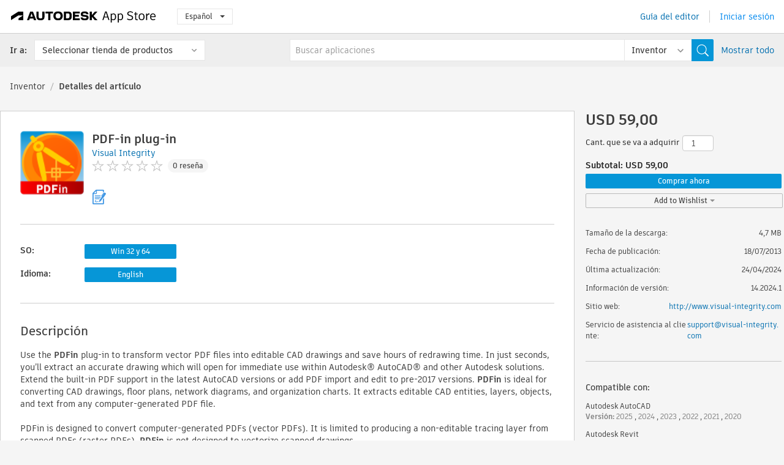

--- FILE ---
content_type: text/html; charset=utf-8
request_url: https://apps.autodesk.com/INVNTOR/es/Detail/GetAppsOfSamePublisher?appId=790516807828195012&publisherId=200809200331906&publisher=Visual%20Integrity
body_size: 2478
content:


<div class="side-panel apps-promote-panel">

    <h2>Informaci&#243;n del editor</h2>
    <a class="company-info-link-wrapper" target="_blank" href="/es/Publisher/PublisherHomepage?ID=200809200331906">
        <div class="company-info-cont">
            <img class="info-logo" src="//autodesk-exchange-apps-v-1-5-staging.s3.amazonaws.com/data/content/files/images/200809200331906/files/resized_39792a6f-61ab-4a4f-a5b5-58d92f65fdd9_.png?AWSAccessKeyId=AKIAWQAA5ADROJBNX5E4&amp;Expires=1769605479&amp;response-content-disposition=inline&amp;response-content-type=image%2Fpng&amp;Signature=2HBsY%2FxwhE4nJwp7UgN5NWYMgWs%3D" />
            <div class="company-info">
                <div class="company-title">Visual Integrity</div>
                <div class="company-numbers-wrapper">
                    <span class="company-number">5</span>
                    <span class="company-numberitem">Aplicaciones</span>
                </div>
            </div>
        </div>
    </a>

<h4 class="list-title">M&#225;s aplicaciones de este editor</h4>
                <ul class="same-apps-list">
                            <li class="large-widget-element widget-element-app">
                                <a class="card__link card__link--sidebar widget-element-app-link" href="/3DSMAX/es/Detail/Index?id=2472482025844881758&amp;appLang=en&amp;os=Win32_64">
                                    <div class="widget-element-app-link__top">
                                        <div class="card__image-title-wrapper">
                                            <img class="card__image" src="https://autodesk-exchange-apps-v-1-5-staging.s3.amazonaws.com/data/content/files/images/200809200331906/appstore.exchange.autodesk.com:pdf2Autocad:en/pdfin-80x.png?AWSAccessKeyId=AKIAWQAA5ADROJBNX5E4&amp;Expires=1769590269&amp;response-content-disposition=inline&amp;response-content-type=image%2Fpng&amp;Signature=VRNVTnH07ufyFNUcKUYg%2FV0UT3A%3D" alt="" />
                                            <h5 class="card__title title">PDFin (Trial)</h5>
                                        </div>
                                    </div>

                                    <div class="widget-element-app-link__bottom">
                                        <div class="card__ratings-and-forge-wrapper">
                                            <div class="card__rating-wrapper">
                                                <div class="card__ratings">
<input id="rating" name="rating" type="hidden" value="3,36" />
<div class="card__rating card__rating--small">
  <div class="star-rating-control">
          <div class="star-on star-rating"></div>
          <div class="star-on star-rating"></div>
          <div class="star-on star-rating"></div>
          <div class="star-on star-rating"></div>
          <div class="star-off star-rating"></div>
  </div>
</div>                                                </div>
                                                <div class="card__review-count">11</div>
                                            </div>
                                            
                                        </div>
                                        <div class="card__price-wrapper card__price-wrapper--sidebar">

<div class="s-price-cont ">

        <span class="price">Versi&#243;n de prueba</span>
</div>                                        </div>
                                    </div>
                                </a>
                            </li>
                            <li class="large-widget-element widget-element-app">
                                <a class="card__link card__link--sidebar widget-element-app-link" href="/3DSMAX/es/Detail/Index?id=6574595368053095229&amp;appLang=en&amp;os=Win32_64">
                                    <div class="widget-element-app-link__top">
                                        <div class="card__image-title-wrapper">
                                            <img class="card__image" src="https://autodesk-exchange-apps-v-1-5-staging.s3.amazonaws.com/data/content/files/images/200809200331906/2078492304176530590/resized_685838eb-1d61-4e19-93a2-0301d6f8ccee_.png?AWSAccessKeyId=AKIAWQAA5ADROJBNX5E4&amp;Expires=1769575237&amp;response-content-disposition=inline&amp;response-content-type=image%2Fpng&amp;Signature=eQ6SSgYnFqWJtF3oddWD3oqOIo0%3D" alt="" />
                                            <h5 class="card__title title">pdf2cad Trial</h5>
                                        </div>
                                    </div>

                                    <div class="widget-element-app-link__bottom">
                                        <div class="card__ratings-and-forge-wrapper">
                                            <div class="card__rating-wrapper">
                                                <div class="card__ratings">
<input id="rating" name="rating" type="hidden" value="2" />
<div class="card__rating card__rating--small">
  <div class="star-rating-control">
          <div class="star-on star-rating"></div>
          <div class="star-on star-rating"></div>
          <div class="star-off star-rating"></div>
          <div class="star-off star-rating"></div>
          <div class="star-off star-rating"></div>
  </div>
</div>                                                </div>
                                                <div class="card__review-count">1</div>
                                            </div>
                                            
                                        </div>
                                        <div class="card__price-wrapper card__price-wrapper--sidebar">

<div class="s-price-cont ">

        <span class="price">Versi&#243;n de prueba</span>
</div>                                        </div>
                                    </div>
                                </a>
                            </li>
                            <li class="large-widget-element widget-element-app">
                                <a class="card__link card__link--sidebar widget-element-app-link" href="/FUSION/es/Detail/Index?id=8526349144822691589&amp;appLang=en&amp;os=Mac">
                                    <div class="widget-element-app-link__top">
                                        <div class="card__image-title-wrapper">
                                            <img class="card__image" src="https://autodesk-exchange-apps-v-1-5-staging.s3.amazonaws.com/data/content/files/images/200809200331906/files/resized_a73ef725-66d5-40fd-9ec8-97442fba39d2_.png?AWSAccessKeyId=AKIAWQAA5ADROJBNX5E4&amp;Expires=1769147545&amp;response-content-disposition=inline&amp;response-content-type=image%2Fpng&amp;Signature=Vo%2FDAHE4BFU62G6DaSpFCJ29qSU%3D" alt="" />
                                            <h5 class="card__title title">pdf2cad</h5>
                                        </div>
                                    </div>

                                    <div class="widget-element-app-link__bottom">
                                        <div class="card__ratings-and-forge-wrapper">
                                            <div class="card__rating-wrapper">
                                                <div class="card__ratings">
<input id="rating" name="rating" type="hidden" value="0" />
<div class="card__rating card__rating--small">
  <div class="star-rating-control">
          <div class="star-off star-rating"></div>
          <div class="star-off star-rating"></div>
          <div class="star-off star-rating"></div>
          <div class="star-off star-rating"></div>
          <div class="star-off star-rating"></div>
  </div>
</div>                                                </div>
                                                <div class="card__review-count">0</div>
                                            </div>
                                            
                                        </div>
                                        <div class="card__price-wrapper card__price-wrapper--sidebar">

<div class="s-price-cont ">

        <span class="price">USD 99,00/A</span>
</div>                                        </div>
                                    </div>
                                </a>
                            </li>
                            <li class="large-widget-element widget-element-app">
                                <a class="card__link card__link--sidebar widget-element-app-link" href="/RVT/es/Detail/Index?id=2078492304176530590&amp;appLang=en&amp;os=Win64">
                                    <div class="widget-element-app-link__top">
                                        <div class="card__image-title-wrapper">
                                            <img class="card__image" src="https://autodesk-exchange-apps-v-1-5-staging.s3.amazonaws.com/data/content/files/images/200809200331906/2078492304176530590/resized_685838eb-1d61-4e19-93a2-0301d6f8ccee_.png?AWSAccessKeyId=AKIAWQAA5ADROJBNX5E4&amp;Expires=1769575237&amp;response-content-disposition=inline&amp;response-content-type=image%2Fpng&amp;Signature=eQ6SSgYnFqWJtF3oddWD3oqOIo0%3D" alt="" />
                                            <h5 class="card__title title">pdf2cad</h5>
                                        </div>
                                    </div>

                                    <div class="widget-element-app-link__bottom">
                                        <div class="card__ratings-and-forge-wrapper">
                                            <div class="card__rating-wrapper">
                                                <div class="card__ratings">
<input id="rating" name="rating" type="hidden" value="0" />
<div class="card__rating card__rating--small">
  <div class="star-rating-control">
          <div class="star-off star-rating"></div>
          <div class="star-off star-rating"></div>
          <div class="star-off star-rating"></div>
          <div class="star-off star-rating"></div>
          <div class="star-off star-rating"></div>
  </div>
</div>                                                </div>
                                                <div class="card__review-count">0</div>
                                            </div>
                                            
                                        </div>
                                        <div class="card__price-wrapper card__price-wrapper--sidebar">

<div class="s-price-cont ">

        <span class="price">USD 199,00</span>
</div>                                        </div>
                                    </div>
                                </a>
                            </li>
                </ul>


</div>
<div class="promo-card__sidebar-wrapper ad-hide">
    <div class="promo-card promo-card--sidebar">
        <a class="promo-card__link promo-card__link--icon btn-ga-click"
           href="https://servicesmarketplace.autodesk.com/?utm_source=adskAppStore&utm_medium=referral&utm_campaign=launch-oct&utm_term=app-detail"
           ga-category="Others"
           ga-action="DeveloperBTNClick">
            <h2 class="promo-card__title">Contratar asesores</h2>
            <p class="promo-card__description">Desde clases de formaci&#243;n en l&#237;nea hasta personalizaci&#243;n de software, encuentre a los mejores asesores en Autodesk Services Marketplace. Haga clic para buscar proveedores.</p>
        </a>
    </div>
</div>
<br/>

    


--- FILE ---
content_type: application/javascript; charset=utf-8
request_url: https://apps.autodesk.com/es/Resource/ClientResources?v=58670805%3Aes
body_size: 5811
content:
var GlobalResources = {"partialviewactions":{"home":{"url":"/Home/Index","httpverb":"get"},"details":{"url":"/Detail/Index","httpverb":"get"},"featured_products":{"url":"/List/FeaturedProducts","httpverb":"get"},"best_sellers":{"url":"/List/BestSellers","httpverb":"get"},"search":{"url":"/List/Search","httpverb":"get"},"app_summary":{"url":"/es/Publisher/AppSummary","httpverb":"get"},"languages":{"url":"/es/Publisher/Languages","httpverb":"get"},"my_downloads":{"url":"/es/MyDownloads/Index","httpverb":"get"},"app_comments":{"url":"/Detail/RatingAndReviews","httpverb":"get"},"about":{"url":"/es/Landing/About","httpverb":"get"}},"emptyactions":{"finish_edit_app":{"url":"/es/Publisher/FinishEdit?appId=","httpverb":"get"},"detail_page_for_publisher":{"url":"/es/MyUploads/DetailPageForPublisher?appId=","httpverb":"get"},"submit_draft_apps":{"url":"/es/Publisher/SubmitDraftApps?draftAppIds=","httpverb":"get"},"unpublish_language_versions":{"url":"/Publisher/UnpublishAppAllPayload?appIds=","httpverb":"get"},"my_uploads":{"url":"/es/MyUploads/Index","httpverb":"get"}},"constants":{"_new":"Nuevo","add_entitlement_dialog_enter_email_label":"Introduzca la dirección de correo electrónico que tiene autorización para descargar la aplicación:","add_entitlement_dialog_title":"Añadir autorización de descarga","AddBanner":"Editar titular de la empresa","AddBannerDesc1":"Tamaño de archivo máximo: 2 MB\u003cbr/\u003eExtensiones admitidas: png gif jpg jpeg\u003cbr/\u003eTamaño de las imágenes: 1280 x 200 píxeles","AddBannerLink":"Añadir hipervínculo","AddCommand":"AñadirComando","AddDescription":"Añadir descripción","AnErrorOcurred":"Se ha producido un error","AppReviewHelpDescription":"\u003ctable\u003e\n  \u003cthead\u003e\n    \u003ctr\u003e\n      \u003cth\u003eCategoría\u003c/th\u003e\n      \u003cth\u003eElemento\u003c/th\u003e\n      \u003cth\u003eRequisito\u003c/th\u003e\n    \u003c/tr\u003e\n  \u003c/thead\u003e\n  \u003ctbody\u003e\n    \u003ctr\u003e\n      \u003ctd\u003eEnvío de aplicaciones\u003c/td\u003e\n      \u003ctd\u003eDescripción\u003c/td\u003e\n      \u003ctd\u003eLa aplicación debe tener un contenido descriptivo detallado (mínimo 1500 caracteres).\u003c/td\u003e\n    \u003c/tr\u003e\n    \u003ctr\u003e\n      \u003ctd\u003eEnvío de aplicaciones\u003c/td\u003e\n      \u003ctd\u003eIcono de la aplicación\u003c/td\u003e\n      \u003ctd\u003eEl icono debe ser llamativo con buenos gráficos. No se permite el uso de texto borroso, pequeño y solo TEXTO en el icono de la aplicación.\u003c/td\u003e\n    \u003c/tr\u003e\n    \u003ctr\u003e\n      \u003ctd\u003eEnvío de aplicaciones\u003c/td\u003e\n      \u003ctd\u003eCapturas de pantalla\u003c/td\u003e\n      \u003ctd\u003eDebe actualizar un mínimo de 4 capturas de pantalla + vídeo de YouTube del flujo de trabajo (si está disponible).\u003c/td\u003e\n    \u003c/tr\u003e\n    \u003ctr\u003e\n      \u003ctd\u003eEnvío de aplicaciones\u003c/td\u003e\n      \u003ctd\u003eInstrucciones de uso general\u003c/td\u003e\n      \u003ctd\u003eDebe proporcionar los pasos/flujo de trabajo para el uso de la aplicación. Debe ofrecer contenido detallado (mínimo 1500 caracteres).\u003c/td\u003e\n    \u003c/tr\u003e\n    \u003ctr\u003e\n      \u003ctd\u003eEnvío de aplicaciones\u003c/td\u003e\n      \u003ctd\u003eURL de la empresa\u003c/td\u003e\n      \u003ctd\u003eCampo obligatorio.\u003c/td\u003e\n    \u003c/tr\u003e\n    \u003ctr\u003e\n      \u003ctd\u003eEnvío de aplicaciones\u003c/td\u003e\n      \u003ctd\u003ePolítica de privacidad del editor\u003c/td\u003e\n      \u003ctd\u003eCampo obligatorio.\u003c/td\u003e\n    \u003c/tr\u003e\n    \u003ctr\u003e\n      \u003ctd\u003eEnvío de aplicaciones\u003c/td\u003e\n      \u003ctd\u003eArchivo de la aplicación\u003c/td\u003e\n      \u003ctd\u003eDebe proporcionar archivos binarios.\u003c/td\u003e\n    \u003c/tr\u003e\n    \u003ctr\u003e\n      \u003ctd\u003eEnvío de aplicaciones\u003c/td\u003e\n      \u003ctd\u003eNúmero de versión\u003c/td\u003e\n      \u003ctd\u003eSiga el versionado semántico estándar de 3 dígitos de la App Store. Por ejemplo: \"1.0.0\" o \"2.5.0\", y no utilice caracteres alfanuméricos como, por ejemplo, \"V1.0.0\".\u003c/td\u003e\n    \u003c/tr\u003e\n    \u003ctr\u003e\n      \u003ctd\u003ePruebas\u003c/td\u003e\n      \u003ctd\u003eCompatibilidad más reciente\u003c/td\u003e\n      \u003ctd\u003eLa aplicación debe ser compatible con la última versión del producto de Autodesk disponible en el mercado.\u003c/td\u003e\n    \u003c/tr\u003e\n    \u003ctr\u003e\n      \u003ctd\u003ePruebas\u003c/td\u003e\n      \u003ctd\u003eExcepción no controlada\u003c/td\u003e\n      \u003ctd\u003eAsegúrese de que exista un proceso para gestionar las excepciones no controladas que puedan producirse.\u003c/td\u003e\n    \u003c/tr\u003e\n    \u003ctr\u003e\n      \u003ctd\u003ePruebas\u003c/td\u003e\n      \u003ctd\u003eError grave\u003c/td\u003e\n      \u003ctd\u003eNo debe bloquear el producto de Autodesk.\u003c/td\u003e\n    \u003c/tr\u003e\n    \u003ctr\u003e\n      \u003ctd\u003ePruebas\u003c/td\u003e\n      \u003ctd\u003eErrata en la IU de la aplicación\u003c/td\u003e\n      \u003ctd\u003eAsegúrese de comprobar todo el texto presente en la interfaz de usuario de la aplicación.\u003c/td\u003e\n    \u003c/tr\u003e\n    \u003ctr\u003e\n      \u003ctd\u003ePruebas\u003c/td\u003e\n      \u003ctd\u003ePruebas ad hoc\u003c/td\u003e\n      \u003ctd\u003eSi alguna entrada requiere un valor alfabético, no deberían producirse errores cuando se introduzca un valor numérico.\u003c/td\u003e\n    \u003c/tr\u003e\n    \u003ctr\u003e\n      \u003ctd\u003ePruebas\u003c/td\u003e\n      \u003ctd\u003ePruebas ad hoc\u003c/td\u003e\n      \u003ctd\u003eLa aplicación debe gestionar cualquier entrada en blanco o ningún valor introducido en cualquier campo de entrada.\u003c/td\u003e\n    \u003c/tr\u003e\n    \u003ctr\u003e\n      \u003ctd\u003ePruebas\u003c/td\u003e\n      \u003ctd\u003eTecla de ayuda F1\u003c/td\u003e\n      \u003ctd\u003eLa cinta de opciones de la aplicación debería tener implementada la tecla de ayuda F1.\u003c/td\u003e\n    \u003c/tr\u003e\n    \u003ctr\u003e\n      \u003ctd\u003ePruebas\u003c/td\u003e\n      \u003ctd\u003eDesinstalación\u003c/td\u003e\n      \u003ctd\u003eLa aplicación debe desinstalar todos los archivos durante el proceso de desinstalación.\u003c/td\u003e\n    \u003c/tr\u003e\n    \u003ctr\u003e\n      \u003ctd colspan=\"3\" style=\"text-align: center;\"\u003e\u003ca href=\"https://apps.autodesk.com/FUSION/en/Detail/Index?id=9068625559069345798\u0026appLang=en\u0026os=Win64\" target=\"_blank\"\u003eHaga clic aquí para ver un ejemplo de la aplicación de prueba como referencia\u003c/a\u003e\u003c/td\u003e\n    \u003c/tr\u003e\n  \u003c/tbody\u003e\n\u003c/table\u003e\n","AppReviewHelpHeader":"\u003cp style=\"text-align: center;\"\u003e\u003cstrong\u003eConsulte los requisitos previos obligatorios que se enumeran a continuación para favorecer un proceso de revisión fluido.\u003c/strong\u003e\u003c/p\u003e\n\u003cp style=\"text-align: center;\"\u003e\u003cstrong\u003eSi detecta algún dato incompleto o que falta en el formulario de envío, considere la posibilidad de actualizarlo para evitar el intercambio continuo de correo electrónico, así como para evitar más retrasos en el proceso de revisión de la aplicación.\u003c/strong\u003e\u003c/p\u003e\n","AppReviewHelpTitle":"Directrices de envío de aplicaciones","ApprovePOMsg":"¿Está seguro de que desea aprobar el pedido de compra {{poid}}? Esta acción permitirá al comprador descargar la aplicación.","AreYouSureToDeletThisService":"¿Confirma que desea suprimir este servicio?","AutoPublishDescription":"La modificación de la aplicación se publicará inmediatamente. ¿Desea continuar?","AutoPublishTitle":"Confirme su selección.","BSPaymentDialogBtn1":"Pago realizado correctamente","BSPaymentDialogBtn2":"Error en el pago","BSPaymentDialogMsg":"Continúe con el pago en la nueva ventana. Si no puede ver la ventana nueva, compruebe la configuración del navegador y asegúrese de que la aplicación de bloqueo de ventanas emergentes no está activada. Una vez que se haya completado el pago, regrese a esta página y continúe con la descarga.","BSPaymentDialogTitle":"El pago se está procesando","Cancel":"Cancelar","check_input":"Compruebe los valores introducidos.","chooseFile":"Seleccionar archivo","Close":"Cerrar","CommentEmptyWarnning":"El comentario no puede estar vacío.","CommentSubmitted":"Se ha enviado el comentario.","ConfirmClearPayPal":"Esto provocará un error de compra si ha puesto precio a las aplicaciones. ¿Está seguro de que desea dejar el campo PayPal vacío?","CopyCommonAppDescription":"¿Desea crear una copia de la aplicación?","CopyCommonAppTitle":"Confirme su selección.","Copying":"Copiando","DailyDigest":"Resumen diario","DailyDigestDescription":"Enviar por correo electrónico un único mensaje de resumen al día","del_entitlement_dialog_title":"Suprimir autorización","del_entitlement_warning_msg":"¿Desea suprimir la autorización de descarga de","Delete":"Suprimir","DeleteSelectedApp":"¿Desea suprimir las aplicaciones seleccionadas?","DeleteTheLanguageVersion":"¿Desea suprimir la versión de idioma?","DeleteTheLanguageVersionDesc":"¿Está seguro de que desea suprimir esta versión? Esta acción suprimirá definitivamente su información y componentes, y la eliminará de Autodesk App Store.","Deleting":"Suprimiendo...","Description":"Descripción","DisableIPNConfirm":"Confirme su selección","DisableIPNConfirmDescription":"¿Está seguro de que desea desactivar las notificaciones de pago instantáneas? Al confirmar, declara que ya no desea recibir IPN de Autodesk sobre las transacciones de AppStore.","DisableIPNs":"Desactivar IPN","DownloadRecordsMsg":"El informe de descargas se enviará a su dirección de correo electrónico {0}. Compruebe su correo electrónico posteriormente.","EditCommand":"EditarComando","EditCompanyLogo":"Editar el logotipo de la empresa","EmailSent":"Se ha enviado el mensaje de correo electrónico.","EntitlementGroupAddApps":"Añadir aplicaciones","EntitlementGroupDelete":"¿Está seguro de que desea suprimir este grupo?","Error":"Error","errorDeletingApp":"Se ha producido un error durante la supresión de la aplicación.","ErrorGettingStatisticsData":"Se ha producido un error. Compruebe la red o actualice esta página.","ErrorSavingForm":"Error al guardar el formulario; valide los campos o actualice esta página.","errorUnpublishingApp":"Se ha producido un error al anular la publicación de aplicación.","Example":"Ejemplo","FileExtensionError":"Extensión de archivo errónea.","FileSizeError":"Error de tamaño de archivo.","fileUploadingError":"Se ha producido un error al cargar el archivo.","GoBack":"Atrás","IAgree":"Acepto","Image":"Imagen","ImageUrl":"URL de la imagen","IndividualEmails":"Mensajes de correo electrónico individuales","IndividualEmailsDescription":"Enviar una copia de todos los mensajes a mi bandeja de entrada","internalServerErrorDescription":"Parece que tenemos algunas dificultades técnicas y no se ha podido completar la acción. Inténtelo de nuevo dentro de unos minutos.","InvalidVideoUrl":"Se ha producido un error al analizar la URL. Compruebe el formato y asegúrese de que se trate de un sitio admitido.","IPNCannotEditDes":"Guarde el perfil de editor antes de realizar cambios en su IPN.","IPNCannotEditTitle":"No se puede editar la IPN","IPNEmpty":"URL de escucha vacía","IPNEmptyDescription":"La URL de escucha de la IPN está vacía.","IPNInvalid":"URL de escucha no válida","IPNInvalidDescription":"La URL de escucha proporcionada no responde correctamente. Compruebe que el sistema esté en línea y listo para realizar la activación, y que la URL sea correcta; a continuación, intente realizar la activación de nuevo.","less":"inferior","Loading":"Cargando","more":"superior","native":"Original","NetworkError":"Compruebe la red.","No":"No","NoData":"No hay datos","NoNotifications":"Sin notificaciones","NoNotificationsDescription":"No enviar ninguna notificación por correo electrónico","NotificationConditionDescription":"Elija cuándo desea recibir una notificación por correo electrónico ","NotificationConditionInitial":"Solo cuando se realice una descarga inicial de mi aplicación publicada","NotificationConditionUpdate":"Cuando se realice una descarga de cada versión actualizada de mi aplicación publicada","NotificationSettings":"Parámetros de notificación","NotificationSettingSaved":"Se han guardado los parámetros de notificación.","NotificationSettingsDescription":"Elija la frecuencia con la que desea recibir notificaciones por correo electrónico sobre las aplicaciones de Autodesk App Store publicadas. Esta selección se aplicará a todas las aplicaciones del catálogo publicado, pero no a las notificaciones de Autodesk.","OK":"Aceptar","PasteImageUrl":"Pegar URL de la imagen","PendingReview":"Pendiente de revisión","PermanentlyDeleteApp":"¿ Confirma que desea suprimir permanentemente \u003cb\u003e{{appTitle}}\u003c/b\u003e?","ProfileUninitialized":"No se ha inicializado su perfil; indique primero los datos","quantity_label":"Cantidad (\u003c= 200):","ratingBadHint":"Mala","ratingGoodHint":"Buena","ratingGreatHint":"Excelente","ratingPoorHint":"Deficiente","ratingRegularHint":"Normal","RejectPOMSG":"¿Está seguro de que desea rechazar el pedido de compra {{poid}}? Esta acción denegará al comprador la descarga de la aplicación.","requiredFile":"Debe cargar un instalador y un icono para continuar.","ReviewSubmitted":"El comentario está pendiente de revisión. Se publicará tras la aprobación.","ReviewSubmittedShort":"Se ha enviado su revisión.","Save":"Guardar","selectAll":"Seleccionar todo","ShowLess":"Mostrar menos","ShowMore":"Mostrar más","Submit":"Enviar","Submitting":"Enviando","subscription_expiration_date":"Fecha de caducidad de la suscripción","SuccessfullyCloned":"Clonado correctamente","Unpublish":"Cancelar publicación","UnpublishApp":"¿Confirma que desea anular la publicación de esta(s) versión/versiones de la aplicación?\nEsta se incluirá en los borradores y debe aprobarse de nuevo antes de publicarla.","Unpublishing":"Anulando publicación...","UnpublishSelectedApp":"¿Anular publicación de la aplicación seleccionada?","unselectAll":"Anular selección de todo","updateSubmitted":"La actualización se ha enviado.","UploadAnImage":"Cargar una imagen","uploading":"Cargando","URLisCopied":"La URL se copia en el portapapeles.","UserProfileChangePaypalEmail":"La cuenta de PayPal ha cambiado","UserProfileChangePaypalEmailDescription":"La escucha de IPN se eliminará si se modifica la cuenta de PayPal. ¿Desea continuar?","UserProfileEditedMode":"El perfil del usuario está en el modo de edición.","UserProfileEditedModeDescription":"Está editando el perfil del usuario. Guárdelo antes de activar la URL de escucha de la IPN.","VideoLink":"Vínculo de vídeo","Waiting":"Esperando","WriteReview":"Escribir una reseña","Yes":"Sí"},"uses12HourClock":false,"language":"/es"}